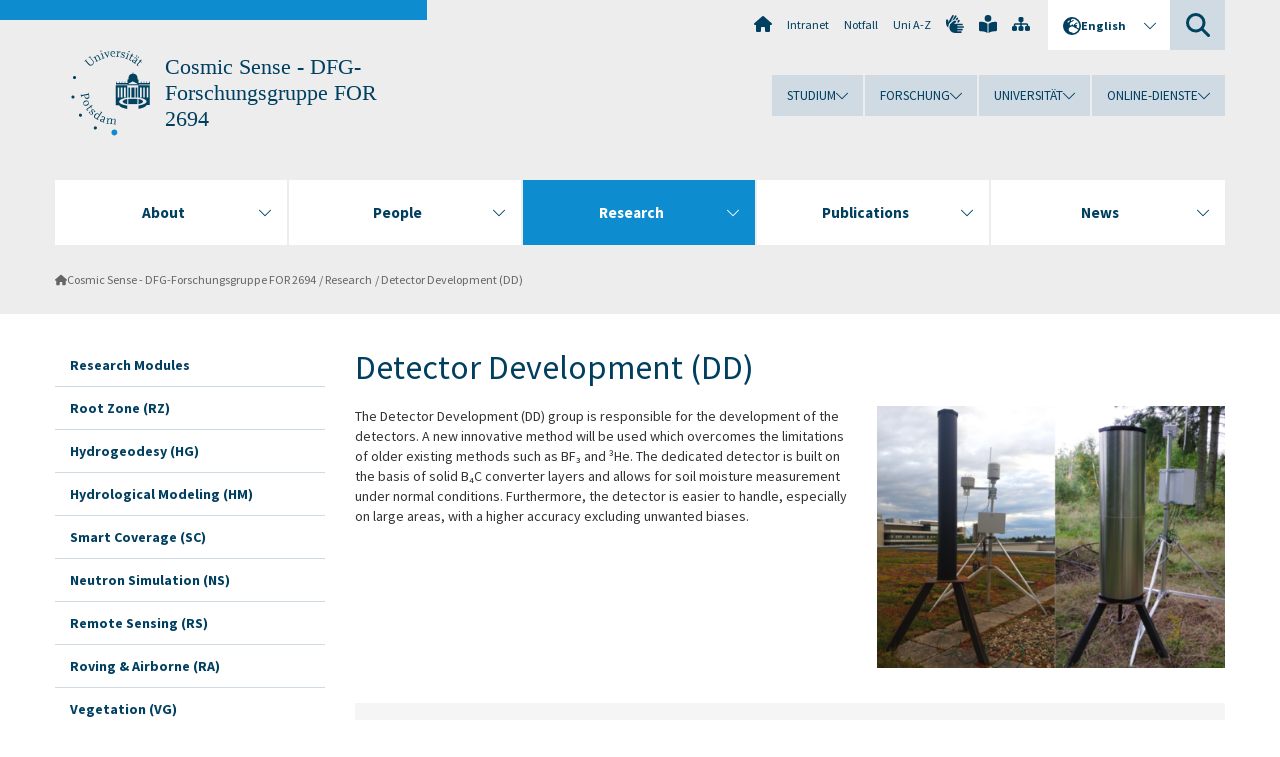

--- FILE ---
content_type: text/html; charset=utf-8
request_url: https://www.uni-potsdam.de/en/cosmicsense/research/detector-development-dd
body_size: 8701
content:
<!DOCTYPE html><html dir="ltr" lang="en-GB"><head><meta charset="utf-8"><!-- Produced by queonext https://queonext.de/ This website is powered by TYPO3 - inspiring people to share! TYPO3 is a free open source Content Management Framework initially created by Kasper Skaarhoj and licensed under GNU/GPL. TYPO3 is copyright 1998-2026 of Kasper Skaarhoj. Extensions are copyright of their respective owners. Information and contribution at https://typo3.org/ --><meta name="generator" content="TYPO3 CMS"/><meta name="viewport" content="width=device-width, initial-scale=1"/><meta name="author" content="Lisa Angermann"/><meta property="og:title" content="Detector Development (DD)"/><meta name="twitter:card" content="summary"/><link rel="stylesheet" href="/typo3conf/ext/up_template/Resources/Public/StyleSheets/print.css?1768388773" media="print"><link rel="stylesheet" href="/typo3conf/ext/up_template/Resources/Public/StyleSheets/app.css?1768388773" media="screen"><link rel="stylesheet" href="/typo3conf/ext/up_template/Resources/Public/Fonts/fontawesome/css/all.min.css?1768388771" media="screen"><link href="/typo3temp/assets/compressed/parvus-min.css.gzip?1768603427" rel="stylesheet" ><script src="/typo3conf/ext/up_template/Resources/Public/JavaScript/Vendor/jquery/jquery-3.6.0.min.js?1768388773"></script><script src="/typo3conf/ext/up_template/Resources/Public/JavaScript/Vendor/jquery/jquery-ui-1.12.1.custom.min.js?1768388773"></script><script src="/typo3conf/ext/up_template/Resources/Public/JavaScript/Vendor/modernizr/modernizr.custom.js?1768388773"></script><link rel="icon" type="image/png" href="/typo3conf/ext/up_template/Resources/Public/Icons/BrowserIcons/favicon-96x96.png" sizes="96x96"/><link rel="icon" type="image/svg+xml" href="/typo3conf/ext/up_template/Resources/Public/Icons/BrowserIcons/favicon.svg"/><link rel="shortcut icon" href="/typo3conf/ext/up_template/Resources/Public/Icons/BrowserIcons/favicon.ico"/><link rel="apple-touch-icon" sizes="180x180" href="/typo3conf/ext/up_template/Resources/Public/Icons/BrowserIcons/apple-touch-icon.png"/><link rel="manifest" href="/typo3conf/ext/up_template/Resources/Public/Icons/BrowserIcons/site.webmanifest"/><title> Detector Development (DD) - Research - Cosmic Sense - DFG-Forschungsgruppe FOR 2694 - Universität Potsdam</title><link rel="canonical" href="https://www.uni-potsdam.de/en/cosmicsense/research/detector-development-dd"/><link rel="alternate" hreflang="en-GB" href="https://www.uni-potsdam.de/en/cosmicsense/research/detector-development-dd"/><link rel="alternate" hreflang="de-DE" href="https://www.uni-potsdam.de/de/cosmicsense/research/detektorentwicklung-dd"/><link rel="alternate" hreflang="x-default" href="https://www.uni-potsdam.de/en/cosmicsense/research/detector-development-dd"/></head><body class="up-section-math"><noscript><div id="up_nojs"><div class="row"><div class="twentyfour columns"><p> JavaScript is not activated in your browser. <span class="up-nojs-hint"> Please activate JavaScript </span> to use the whole functionality of this website! </p></div></div></div></noscript><a href="#up_content" class="up-skip-link">Skip to main content</a><div id="up_overlay_for_search"></div><div id="up_overlay_for_navs"></div><nav id="up_mobilenav_wrapper_small" class="show-for-small" aria-label="Main"><div class="row collapse"><div class="twentyfour columns"><div id="up_mobilenav_small"><ul class="up-mobilenav-level-1"><li id="up_mobilenav_mainnav_item" class="up-mobilenav-target-mainnav"><button class="up-mobilenav-button" aria-expanded="false" aria-controls="up_mainnav_small"><span class="visually-hidden">Main menu</span><span class="up-icon"></span></button></li><li id="up_mobilenav_searchbox_item" class="up-mobilenav-target-searchbox"><button class="up-mobilenav-button" aria-expanded="false" aria-controls="up_searchboxnav_small"><span class="visually-hidden">Search</span><span class="up-icon"></span></button></li><li id="up_mobilenav_langnav_item" class="up-mobilenav-target-langnav"><button class="up-mobilenav-button" aria-expanded="false" aria-controls="up_langnav_small"><span class="visually-hidden">Languages</span><span class="up-icon"></span></button></li><li id="up_mobilenav_globalnav_item" class="up-mobilenav-target-globalnav"><button class="up-mobilenav-button" aria-expanded="false" aria-controls="up_globalnav_small"><span class="visually-hidden">Global menu</span><span class="up-icon"></span></button></li></ul></div></div></div></nav><div id="up_mobilesubnav_wrapper_small" class="show-for-small"><div id="up_mainnav_small" class="up-mobilenav-level-2"><ul class="up-mobilesubnav-level-1"><li class=""><button class="up-mobilesubnav-button" aria-expanded="false"><span class="up-mobilesubnav-level-1-title">About</span><span class="up-mobilesubnav-arrow up-icon"></span></button><ul class="up-mobilesubnav-level-2"><li class=""><a href="/en/cosmicsense/about/overview"> Overview </a></li><li class=""><a href="/en/cosmicsense/about/field-sites"> Field sites </a></li><li class=""><a href="/en/cosmicsense/about/participating-institutions"> Participating Institutions </a></li><li class=" last"><a href="/en/cosmicsense/about/contact"> Contact </a></li></ul></li><li class=""><button class="up-mobilesubnav-button" aria-expanded="false"><span class="up-mobilesubnav-level-1-title">People</span><span class="up-mobilesubnav-arrow up-icon"></span></button><ul class="up-mobilesubnav-level-2"><li class=""><a href="/en/cosmicsense/people/team"> Cosmic Sense Team </a></li><li class=""><a href="/en/cosmicsense/people/principal-investigators/sascha-oswald"> Principal Investigators </a></li><li class=""><a href="/en/cosmicsense/people/partners"> Partners </a></li><li class=" last"><a href="/en/cosmicsense/people/phase-i"> Phase I </a></li></ul></li><li class=" act"><button class="up-mobilesubnav-button" aria-expanded="false"><span class="up-mobilesubnav-level-1-title">Research</span><span class="up-mobilesubnav-arrow up-icon"></span></button><ul class="up-mobilesubnav-level-2"><li class=""><a href="/en/cosmicsense/research/modules"> Research Modules </a></li><li class=""><a href="/en/cosmicsense/research/root-zone"> Root Zone (RZ) </a></li><li class=""><a href="/en/cosmicsense/research/hydrogeodesy-hg"> Hydrogeodesy (HG) </a></li><li class=""><a href="/en/cosmicsense/research/hydrological-modeling-hm"> Hydrological Modeling (HM) </a></li><li class=""><a href="/en/cosmicsense/research/smart-coverage"> Smart Coverage (SC) </a></li><li class=""><a href="/en/cosmicsense/research/neutron-simulation-ns"> Neutron Simulation (NS) </a></li><li class=""><a href="/en/cosmicsense/research/remote-sensing-rs"> Remote Sensing (RS) </a></li><li class=""><a href="/en/cosmicsense/research/roving-airborne"> Roving &amp; Airborne (RA) </a></li><li class=""><a href="/en/cosmicsense/research/vegetation-vg"> Vegetation (VG) </a></li><li class=""><a href="/en/cosmicsense/research/detector-development-dd"> Detector Development (DD) </a></li><li class=""><a href="/en/cosmicsense/research/snow-dynamics"> Snow Dynamics (SD) </a></li><li class=" last"><a href="/en/cosmicsense/research/central-z"> Central (Z) </a></li></ul></li><li class=""><button class="up-mobilesubnav-button" aria-expanded="false"><span class="up-mobilesubnav-level-1-title">Publications</span><span class="up-mobilesubnav-arrow up-icon"></span></button><ul class="up-mobilesubnav-level-2"><li class=""><a href="/en/cosmicsense/publications/scientific-articles"> Scientific Articles </a></li><li class=""><a href="/en/cosmicsense/publications/previous-articles"> Previous Articles </a></li><li class=" last"><a href="/en/cosmicsense/publications/further-information"> Information &amp; Press Releases </a></li></ul></li><li class=""><button class="up-mobilesubnav-button" aria-expanded="false"><span class="up-mobilesubnav-level-1-title">News</span><span class="up-mobilesubnav-arrow up-icon"></span></button><ul class="up-mobilesubnav-level-2"><li class=""><a href="/en/cosmicsense/news/conferences-meetings"> Activities </a></li><li class=" last"><a href="/en/cosmicsense/news/jobs"> Jobs </a></li></ul></li><li class="up-metanav-item"><a href="https://www.uni-potsdam.de/de/" title="Uni-Startseite" target="_top" class="up-icon up-icon--home"> Uni-Startseite </a></li><li class="up-metanav-item"><a href="https://z-wiki.uni-potsdam.de/x/1Yg0C" title="Intranet" target="_top"> Intranet </a></li><li class="up-metanav-item"><a href="https://www.uni-potsdam.de/de/notfall" title="Notfall" target="_top"> Notfall </a></li><li class="up-metanav-item"><a href="https://www.uni-potsdam.de/de/index-a-z" title="Uni A-Z" target="_top"> Uni A-Z </a></li><li class="up-metanav-item"><a href="https://www.uni-potsdam.de/de/gebaerdensprache/index" title="Gebärdensprache" target="_top" class="up-icon up-icon--sign-language"> Gebärdensprache </a></li><li class="up-metanav-item"><a href="https://www.uni-potsdam.de/de/leichte-sprache/index" title="Leichte Sprache" target="_top" class="up-icon up-icon--book-reader"> Leichte Sprache </a></li><li class="up-metanav-item"><a href="/en/cosmicsense/sitemap" title="Sitemap" class="up-icon up-icon--sitemap"> Sitemap </a></li><li class="close last"><button class="up-nav-close"><span class="up-nav-close-title up-icon"> Close </span></button></li></ul></div><div id="up_searchboxnav_small" class="up-mobilenav-level-2"><ul class="up-mobilesubnav-level-1"><li><div><div class="up-mobilesubnav-level-1-title"><form action="https://www.google.de/search" target="_blank"><input id="up_searchboxsmall_input" type="text" name="q" aria-label="Search" value="Search" onblur="if(this.value=='') this.value='Search';" onfocus="if(this.value=='Search') this.value='';"><button id="up_searchboxsmall_submit" class="up-icon" type="submit" name="submit" value=""/><input type="hidden" name="sitesearch" value="uni-potsdam.de"></form></div></div></li><li class="close last"><button class="up-nav-close"><span class="up-nav-close-title up-icon"> Close </span></button></li></ul></div><div id="up_langnav_small" class="up-mobilenav-level-2"><ul class="up-mobilesubnav-level-1"><li class="act not-existing"><div><span class="up-mobilesubnav-level-1-title"><a href="/en/cosmicsense/research/detector-development-dd">English</a></span></div></li><li><button class="up-mobilesubnav-button"><span class="up-mobilesubnav-level-1-title"><a href="/de/cosmicsense/research/detektorentwicklung-dd">Deutsch</a></span></button></li><li class="not-existing"><div><span class="up-mobilesubnav-level-1-title">Detector Development (DD)</span></div></li><li class="not-existing"><div><span class="up-mobilesubnav-level-1-title">Detector Development (DD)</span></div></li><li class="close last"><button class="up-nav-close"><span class="up-nav-close-title up-icon">Close</span></button></li></ul></div><div id="up_globalnav_small" class="up-mobilenav-level-2"><ul class="up-mobilesubnav-level-1"><li><button class="up-mobilesubnav-button" aria-expanded="false"><span class="up-mobilesubnav-level-1-title">Studium</span><span class="up-mobilesubnav-arrow up-icon"></span></button><ul class="up-mobilesubnav-level-2"><li><a href="https://www.uni-potsdam.de/de/studium/" target="_top">Studieren an der UP</a></li><li><a href="https://www.uni-potsdam.de/de/studium/studienangebot/uebersicht" target="_top">Studienangebot</a></li><li><a href="https://www.uni-potsdam.de/de/studium/zugang/uebersicht" target="_top">Bewerbung und Immatrikulation</a></li><li><a href="https://www.uni-potsdam.de/de/studium/konkret/uebersicht" target="_top">Studium konkret</a></li><li><a href="https://www.uni-potsdam.de/de/studium/beratung/uebersicht" target="_top">Beratungs- und Serviceeinrichtungen</a></li><li class="last"><a href="https://www.uni-potsdam.de/de/studium/termine/uebersicht" target="_top">Termine und Fristen</a></li></ul></li><li><button class="up-mobilesubnav-button" aria-expanded="false"><span class="up-mobilesubnav-level-1-title">Forschung</span><span class="up-mobilesubnav-arrow up-icon"></span></button><ul class="up-mobilesubnav-level-2"><li><a href="https://www.uni-potsdam.de/de/forschung/" target="_top">Forschen an der UP</a></li><li><a href="https://www.uni-potsdam.de/de/forschung/profile-programme-projekte/uebersicht" target="_top">Profile, Programme und Projekte</a></li><li><a href="https://www.uni-potsdam.de/de/forschung/forschungsfoerderung/uebersicht" target="_top">Forschungsförderung</a></li><li><a href="https://www.uni-potsdam.de/de/openscience/index" target="_top">Open Science</a></li><li><a href="https://www.uni-potsdam.de/de/forschungsdaten/index" target="_top">Forschungsdaten</a></li><li><a href="https://www.uni-potsdam.de/de/forschung/kooperationen-partnerschaften/uebersicht" target="_top">Kooperationen und Partnerschaften</a></li><li class="last"><a href="https://www.uni-potsdam.de/de/forschung/wissenschaftlicher-nachwuchs/uebersicht" target="_top">Wissenschaftlicher Nachwuchs</a></li></ul></li><li><button class="up-mobilesubnav-button" aria-expanded="false"><span class="up-mobilesubnav-level-1-title">Universität</span><span class="up-mobilesubnav-arrow up-icon"></span></button><ul class="up-mobilesubnav-level-2"><li><a href="https://www.uni-potsdam.de/de/up-entdecken/" target="_top">UP entdecken</a></li><li><a href="https://www.uni-potsdam.de/de/organisation/uebersicht" target="_top">Organisation</a></li><li><a href="https://www.uni-potsdam.de/de/wirtschaft-transfer-gesellschaft/" target="_top">Wirtschaft, Transfer und Gesellschaft</a></li><li><a href="https://www.uni-potsdam.de/de/international/" target="_top">Campus International</a></li><li><a href="https://www.uni-potsdam.de/de/foerderung/index" target="_top">Förderinstrumente</a></li><li class="last"><a href="https://www.uni-potsdam.de/de/arbeiten-an-der-up/" target="_top">Arbeiten an der UP</a></li></ul></li><li><button class="up-mobilesubnav-button" aria-expanded="false"><span class="up-mobilesubnav-level-1-title">Online-Dienste</span><span class="up-mobilesubnav-arrow up-icon"></span></button><ul class="up-mobilesubnav-level-2"><li><a href="https://accountup.uni-potsdam.de/" target="_top">Account.UP</a></li><li><a href="https://bi.uni-potsdam.de/jasperserver-pro/login.html" target="_top">BI.UP</a></li><li><a href="https://mailup.uni-potsdam.de" target="_top">Mail.UP (Webmailbox)</a></li><li><a href="https://puls.uni-potsdam.de/qisserver/rds?state=user&amp;type=0&amp;application=lsf" target="_top">PULS</a></li><li><a href="https://moodle2.uni-potsdam.de" target="_top">Moodle</a></li><li><a href="https://www.ub.uni-potsdam.de/de/" target="_top">Universitätsbibliothek</a></li><li><a href="https://pep.uni-potsdam.de" target="_top">Evaluationsportal (PEP)</a></li><li><a href="https://www.uni-potsdam.de/de/praxisportal/" target="_top">Praxisportal</a></li><li class="last"><a href="https://www.uni-potsdam.de/de/zim/" target="_top">ZIM – Zentrum für IT und Medien</a></li></ul></li><li class="close last"><button class="up-nav-close"><span class="up-nav-close-title up-icon">Close</span></button></li></ul></div></div><div id="up_header_wrapper"><div id="up_section_indicator_left" class="eight columns hide-for-small"></div><div id="up_header" class="row hide-for-small"><div class="twentyfour columns"><div class="row"><div class="eight columns mobile-four"><header id="up_section_indicator"><div id="up_page_title" class="up-logo"><div id="up_logo_indicator_wrapper"><div id="up_logo_indicator"><span>&nbsp;</span></div><div id="up_logo_image"><a href="https://www.uni-potsdam.de/de/" title="to the Uni-Homepage" target="_top"><img src="/typo3conf/ext/up_template/Resources/Public/Images/Frontend/logo_up_math.svg" alt="Logo Cosmic Sense - DFG-Forschungsgruppe FOR 2694"></a></div><div id="up_logo_title"><a href="/en/cosmicsense/" title="to the homepage of Cosmic Sense - DFG-Forschungsgruppe FOR 2694">Cosmic Sense - DFG-Forschungsgruppe FOR 2694</a></div><div id="up_logo_footer"></div></div></div></header></div><div class="sixteen columns"><div class="row"><nav class="twentyfour columns" aria-label="Meta"><div id="up_metanav"><ul class="inline-list left"><li><a href="https://www.uni-potsdam.de/de/" title="Uni-Startseite" target="_top" class="up-icon up-icon--home"></a></li><li><a href="https://z-wiki.uni-potsdam.de/x/1Yg0C" title="Intranet" target="_top"> Intranet </a></li><li><a href="https://www.uni-potsdam.de/de/notfall" title="Notfall" target="_top"> Notfall </a></li><li><a href="https://www.uni-potsdam.de/de/index-a-z" title="Uni A-Z" target="_top"> Uni A-Z </a></li><li><a href="https://www.uni-potsdam.de/de/gebaerdensprache/index" title="Gebärdensprache" target="_top" class="up-icon up-icon--sign-language"></a></li><li><a href="https://www.uni-potsdam.de/de/leichte-sprache/index" title="Leichte Sprache" target="_top" class="up-icon up-icon--book-reader"></a></li><li><a href="/en/cosmicsense/sitemap" title="Sitemap" class="up-icon up-icon--sitemap"></a></li></ul></div><div id="up_langnav" class="right"><ul class="up-langnav-level-1"><li><button id="up_langnav_button" aria-expanded="false" aria-controls="up_langnav_list"><span class="up-langnav-level-1-title up-icon">English</span><span class="up-langnav-arrow up-icon"></span></button><ul id="up_langnav_list" class="up-langnav-level-2"><li class="act"><a href="/en/cosmicsense/research/detector-development-dd">English</a></li><li><a href="/de/cosmicsense/research/detektorentwicklung-dd">Deutsch</a></li><li class="not-existing">&nbsp;</li><li class="not-existing">&nbsp;</li></ul></li></ul></div><div id="up_searchbox" class="right"><button id="up_searchbox_button" aria-expanded="false" aria-controls="up_searchbox_field"><span class="visually-hidden">Search</span><span class="up-searchbox-glass up-icon"></span></button><div id="up_searchbox_field" class="up-searchbox-field"><form action="https://www.google.de/search" target="_blank"><input id="up_searchbox_input" type="text" name="q" aria-label="Search on uni-potsdam.de" value="Search on uni-potsdam.de" onblur="if(this.value=='') this.value='Search on uni-potsdam.de';" onfocus="if(this.value=='Search on uni-potsdam.de') this.value='';"><button id="up_searchbox_submit" class="up-icon" type="submit" name="submit" value=""/><input type="hidden" name="sitesearch" value="uni-potsdam.de"></form></div></div></nav></div><div class="row"><nav class="twentyfour columns" aria-label="Global"><div id="up_globalnav" class=""><ul class="up-globalnav-level-1"><li><button class="up-globalnav-button" aria-expanded="false" aria-controls="up_globalnav_list_22"><span class="up-globalnav-level-1-title">Studium</span><span class="up-globalnav-arrow up-icon"></span></button><ul id="up_globalnav_list_22" class="up-globalnav-level-2"><li><a href="https://www.uni-potsdam.de/de/studium/" target="_top"> Studieren an der UP </a></li><li><a href="https://www.uni-potsdam.de/de/studium/studienangebot/uebersicht" target="_top"> Studienangebot </a></li><li><a href="https://www.uni-potsdam.de/de/studium/zugang/uebersicht" target="_top"> Bewerbung und Immatrikulation </a></li><li><a href="https://www.uni-potsdam.de/de/studium/konkret/uebersicht" target="_top"> Studium konkret </a></li><li><a href="https://www.uni-potsdam.de/de/studium/beratung/uebersicht" target="_top"> Beratungs- und Serviceeinrichtungen </a></li><li><a href="https://www.uni-potsdam.de/de/studium/termine/uebersicht" target="_top"> Termine und Fristen </a></li></ul></li><li><button class="up-globalnav-button" aria-expanded="false" aria-controls="up_globalnav_list_23"><span class="up-globalnav-level-1-title">Forschung</span><span class="up-globalnav-arrow up-icon"></span></button><ul id="up_globalnav_list_23" class="up-globalnav-level-2"><li><a href="https://www.uni-potsdam.de/de/forschung/" target="_top"> Forschen an der UP </a></li><li><a href="https://www.uni-potsdam.de/de/forschung/profile-programme-projekte/uebersicht" target="_top"> Profile, Programme und Projekte </a></li><li><a href="https://www.uni-potsdam.de/de/forschung/forschungsfoerderung/uebersicht" target="_top"> Forschungsförderung </a></li><li><a href="https://www.uni-potsdam.de/de/openscience/index" target="_top"> Open Science </a></li><li><a href="https://www.uni-potsdam.de/de/forschungsdaten/index" target="_top"> Forschungsdaten </a></li><li><a href="https://www.uni-potsdam.de/de/forschung/kooperationen-partnerschaften/uebersicht" target="_top"> Kooperationen und Partnerschaften </a></li><li><a href="https://www.uni-potsdam.de/de/forschung/wissenschaftlicher-nachwuchs/uebersicht" target="_top"> Wissenschaftlicher Nachwuchs </a></li></ul></li><li><button class="up-globalnav-button" aria-expanded="false" aria-controls="up_globalnav_list_24"><span class="up-globalnav-level-1-title">Universität</span><span class="up-globalnav-arrow up-icon"></span></button><ul id="up_globalnav_list_24" class="up-globalnav-level-2"><li><a href="https://www.uni-potsdam.de/de/up-entdecken/" target="_top"> UP entdecken </a></li><li><a href="https://www.uni-potsdam.de/de/organisation/uebersicht" target="_top"> Organisation </a></li><li><a href="https://www.uni-potsdam.de/de/wirtschaft-transfer-gesellschaft/" target="_top"> Wirtschaft, Transfer und Gesellschaft </a></li><li><a href="https://www.uni-potsdam.de/de/international/" target="_top"> Campus International </a></li><li><a href="https://www.uni-potsdam.de/de/foerderung/index" target="_top"> Förderinstrumente </a></li><li><a href="https://www.uni-potsdam.de/de/arbeiten-an-der-up/" target="_top"> Arbeiten an der UP </a></li></ul></li><li><button class="up-globalnav-button" aria-expanded="false" aria-controls="up_globalnav_list_25"><span class="up-globalnav-level-1-title">Online-Dienste</span><span class="up-globalnav-arrow up-icon"></span></button><ul id="up_globalnav_list_25" class="up-globalnav-level-2"><li><a href="https://accountup.uni-potsdam.de/" target="_top"> Account.UP </a></li><li><a href="https://bi.uni-potsdam.de/jasperserver-pro/login.html" target="_top"> BI.UP </a></li><li><a href="https://mailup.uni-potsdam.de" target="_top"> Mail.UP (Webmailbox) </a></li><li><a href="https://puls.uni-potsdam.de/qisserver/rds?state=user&amp;type=0&amp;application=lsf" target="_top"> PULS </a></li><li><a href="https://moodle2.uni-potsdam.de" target="_top"> Moodle </a></li><li><a href="https://www.ub.uni-potsdam.de/de/" target="_top"> Universitätsbibliothek </a></li><li><a href="https://pep.uni-potsdam.de" target="_top"> Evaluationsportal (PEP) </a></li><li><a href="https://www.uni-potsdam.de/de/praxisportal/" target="_top"> Praxisportal </a></li><li><a href="https://www.uni-potsdam.de/de/zim/" target="_top"> ZIM – Zentrum für IT und Medien </a></li></ul></li></ul></div></nav></div></div></div></div></div><header id="up_header_small" class="row show-for-small"><div class="columns mobile-four up-header-small-logo"><div id="up_logo_indicator_wrapper_small"><div id="up_logo_image_small"><a href="https://www.uni-potsdam.de/de/" title="to the Uni-Homepage" target="_top"><img src="/typo3conf/ext/up_template/Resources/Public/Images/Frontend/logo_up_math.svg" alt="Logo Cosmic Sense - DFG-Forschungsgruppe FOR 2694"></a></div><div id="up_logo_title_small"><a href="/en/cosmicsense/" title="to the homepage of Cosmic Sense - DFG-Forschungsgruppe FOR 2694">Cosmic Sense - DFG-Forschungsgruppe FOR 2694</a></div><div id="up_logo_footer_small"></div></div></div></header></div><nav id="up_mainnav_wrapper" class="hide-for-small" aria-label="Main"><div class="row"><div class="twentyfour columns"><div id="up_mainnav"><ul class="up-mainnav-level-1 up-smooth-box up-mainnav-width-5"><li class=""><button class="up-mainnav-button" aria-expanded="false" aria-controls="up_mainnav_list_99883"><span class="up-mainnav-level-1-title">About</span><span class="up-mainnav-arrow up-icon"></span></button><ul id="up_mainnav_list_99883" class="up-mainnav-level-2"><li class=""><a href="/en/cosmicsense/about/overview"> Overview </a></li><li class=""><a href="/en/cosmicsense/about/field-sites"> Field sites </a></li><li class=""><a href="/en/cosmicsense/about/participating-institutions"> Participating Institutions </a></li><li class=" last"><a href="/en/cosmicsense/about/contact"> Contact </a></li></ul></li><li class=""><button class="up-mainnav-button" aria-expanded="false" aria-controls="up_mainnav_list_99881"><span class="up-mainnav-level-1-title">People</span><span class="up-mainnav-arrow up-icon"></span></button><ul id="up_mainnav_list_99881" class="up-mainnav-level-2"><li class=""><a href="/en/cosmicsense/people/team"> Cosmic Sense Team </a></li><li class=""><a href="/en/cosmicsense/people/principal-investigators/sascha-oswald"> Principal Investigators </a></li><li class=""><a href="/en/cosmicsense/people/partners"> Partners </a></li><li class=" last"><a href="/en/cosmicsense/people/phase-i"> Phase I </a></li></ul></li><li class=" act"><button class="up-mainnav-button" aria-expanded="false" aria-controls="up_mainnav_list_101204"><span class="up-mainnav-level-1-title">Research</span><span class="up-mainnav-arrow up-icon"></span></button><ul id="up_mainnav_list_101204" class="up-mainnav-level-2"><li class=""><a href="/en/cosmicsense/research/modules"> Research Modules </a></li><li class=""><a href="/en/cosmicsense/research/root-zone"> Root Zone (RZ) </a></li><li class=""><a href="/en/cosmicsense/research/hydrogeodesy-hg"> Hydrogeodesy (HG) </a></li><li class=""><a href="/en/cosmicsense/research/hydrological-modeling-hm"> Hydrological Modeling (HM) </a></li><li class=""><a href="/en/cosmicsense/research/smart-coverage"> Smart Coverage (SC) </a></li><li class=""><a href="/en/cosmicsense/research/neutron-simulation-ns"> Neutron Simulation (NS) </a></li><li class=""><a href="/en/cosmicsense/research/remote-sensing-rs"> Remote Sensing (RS) </a></li><li class=""><a href="/en/cosmicsense/research/roving-airborne"> Roving &amp; Airborne (RA) </a></li><li class=""><a href="/en/cosmicsense/research/vegetation-vg"> Vegetation (VG) </a></li><li class=""><a href="/en/cosmicsense/research/detector-development-dd"> Detector Development (DD) </a></li><li class=""><a href="/en/cosmicsense/research/snow-dynamics"> Snow Dynamics (SD) </a></li><li class=" last"><a href="/en/cosmicsense/research/central-z"> Central (Z) </a></li></ul></li><li class=""><button class="up-mainnav-button" aria-expanded="false" aria-controls="up_mainnav_list_101225"><span class="up-mainnav-level-1-title">Publications</span><span class="up-mainnav-arrow up-icon"></span></button><ul id="up_mainnav_list_101225" class="up-mainnav-level-2"><li class=""><a href="/en/cosmicsense/publications/scientific-articles"> Scientific Articles </a></li><li class=""><a href="/en/cosmicsense/publications/previous-articles"> Previous Articles </a></li><li class=" last"><a href="/en/cosmicsense/publications/further-information"> Information &amp; Press Releases </a></li></ul></li><li class=" last"><button class="up-mainnav-button" aria-expanded="false" aria-controls="up_mainnav_list_101246"><span class="up-mainnav-level-1-title">News</span><span class="up-mainnav-arrow up-icon"></span></button><ul id="up_mainnav_list_101246" class="up-mainnav-level-2"><li class=""><a href="/en/cosmicsense/news/conferences-meetings"> Activities </a></li><li class=" last"><a href="/en/cosmicsense/news/jobs"> Jobs </a></li></ul></li></ul><button class="up-nav-close"><span class="up-nav-close-title up-icon"> Close </span></button></div></div></div></nav><nav id="up_breadcrumbs_wrapper" class="hide-for-small" aria-label="Breadcrumbs"><div class="row"><div class="twentyfour columns"><div id="up_breadcrumbs"><ul class="up-breadcrumbs"><li class=" first"><a href="/en/cosmicsense/" class="up-icon"> Cosmic Sense - DFG-Forschungsgruppe FOR 2694 </a></li><li class=""><a href="/en/cosmicsense/research/modules"> Research </a></li><li class="cur"><a href="/en/cosmicsense/research/detector-development-dd"> Detector Development (DD) </a></li></ul></div></div></div></nav><div id="up_content_wrapper" class="up-content-subpage-2-template"><div class="row show-for-small"><nav class="twentyfour columns" aria-label="Submenu"><div id="up_subpagenav_small" class="dl-menuwrapper"><button class="up-subpagenav-top-parent dl-trigger" aria-expanded="false">Research<div class="up-subpagenav-indicator up-icon"></div></button><ul class="up-subpagenav-list dl-menu"><li><div><a href="/en/cosmicsense/research/modules">Research Modules</a><span class="up-subpagenav-indicator up-icon"></span></div></li><li><div><a href="/en/cosmicsense/research/root-zone">Root Zone (RZ)</a><span class="up-subpagenav-indicator up-icon"></span></div></li><li><div><a href="/en/cosmicsense/research/hydrogeodesy-hg">Hydrogeodesy (HG)</a><span class="up-subpagenav-indicator up-icon"></span></div></li><li><div><a href="/en/cosmicsense/research/hydrological-modeling-hm">Hydrological Modeling (HM)</a><span class="up-subpagenav-indicator up-icon"></span></div></li><li><div><a href="/en/cosmicsense/research/smart-coverage">Smart Coverage (SC)</a><span class="up-subpagenav-indicator up-icon"></span></div></li><li><div><a href="/en/cosmicsense/research/neutron-simulation-ns">Neutron Simulation (NS)</a><span class="up-subpagenav-indicator up-icon"></span></div></li><li><div><a href="/en/cosmicsense/research/remote-sensing-rs">Remote Sensing (RS)</a><span class="up-subpagenav-indicator up-icon"></span></div></li><li><div><a href="/en/cosmicsense/research/roving-airborne">Roving &amp; Airborne (RA)</a><span class="up-subpagenav-indicator up-icon"></span></div></li><li><div><a href="/en/cosmicsense/research/vegetation-vg">Vegetation (VG)</a><span class="up-subpagenav-indicator up-icon"></span></div></li><li class="cur"><div><a href="/en/cosmicsense/research/detector-development-dd">Detector Development (DD)</a><span class="up-subpagenav-indicator up-icon"></span></div></li><li><div><a href="/en/cosmicsense/research/snow-dynamics">Snow Dynamics (SD)</a><span class="up-subpagenav-indicator up-icon"></span></div></li><li><div><a href="/en/cosmicsense/research/central-z">Central (Z)</a><span class="up-subpagenav-indicator up-icon"></span></div></li><li class="last close"><button class="up-nav-close dl-trigger"><span class="up-nav-close-title up-icon">Close</span></button></li></ul></div></nav></div><div class="row"><nav class="six columns hide-for-small" aria-label="Submenu"><div id="up_subpagenav"><ul class="up-subpagenav-level-1"><li class="up-subpagenav-entry"><div><a href="/en/cosmicsense/research/modules"> Research Modules </a></div></li><li class="up-subpagenav-entry"><div><a href="/en/cosmicsense/research/root-zone"> Root Zone (RZ) </a></div></li><li class="up-subpagenav-entry"><div><a href="/en/cosmicsense/research/hydrogeodesy-hg"> Hydrogeodesy (HG) </a></div></li><li class="up-subpagenav-entry"><div><a href="/en/cosmicsense/research/hydrological-modeling-hm"> Hydrological Modeling (HM) </a></div></li><li class="up-subpagenav-entry"><div><a href="/en/cosmicsense/research/smart-coverage"> Smart Coverage (SC) </a></div></li><li class="up-subpagenav-entry"><div><a href="/en/cosmicsense/research/neutron-simulation-ns"> Neutron Simulation (NS) </a></div></li><li class="up-subpagenav-entry"><div><a href="/en/cosmicsense/research/remote-sensing-rs"> Remote Sensing (RS) </a></div></li><li class="up-subpagenav-entry"><div><a href="/en/cosmicsense/research/roving-airborne"> Roving &amp; Airborne (RA) </a></div></li><li class="up-subpagenav-entry"><div><a href="/en/cosmicsense/research/vegetation-vg"> Vegetation (VG) </a></div></li><li class="up-subpagenav-entry act cur"><div><a href="/en/cosmicsense/research/detector-development-dd"> Detector Development (DD) </a></div></li><li class="up-subpagenav-entry"><div><a href="/en/cosmicsense/research/snow-dynamics"> Snow Dynamics (SD) </a></div></li><li class="up-subpagenav-entry last"><div><a href="/en/cosmicsense/research/central-z"> Central (Z) </a></div></li></ul></div></nav><div class="eighteen columns"><main id="up_content"><div id="c455095" class="type-header layout-0 frame-default"><header><h1 class=""> Detector Development (DD) </h1></header></div><div id="c455098" class="type-upcontents_textbild layout-0 frame-default"><div class="up-content-textpic-container"><div class="up-content-textpic"><div class="up-content-textpic-image-wrap hide-for-small right up-content-textpic-image-landscape"><div class="up-content-textpic-image"><a href="/fileadmin/projects/cosmicsense/ResearchModules/DD_newCRNSdetectors.png" title="" class="lightbox" data-caption="" data-group="group-455098-2" data-original="/fileadmin/projects/cosmicsense/ResearchModules/DD_newCRNSdetectors.png"><img src="/fileadmin/_processed_/2/8/csm_DD_newCRNSdetectors_3a6ce8fb83.png" width="430" height="323" alt=""/></a></div><div class="up-content-textpic-image-caption-wrap up-has-no-caption"></div></div><div class="up-content-textpic-text"><p>The Detector Development (DD) group is responsible for the development of the detectors. A new innovative method will be used which overcomes the limitations of older existing methods such as BF₃ and ³He. The dedicated detector is built on the basis of solid B₄C converter layers and allows for soil moisture measurement under normal conditions. Furthermore, the detector is easier to handle, especially on large areas, with a higher accuracy excluding unwanted biases.</p></div><div class="up-content-textpic-image-wrap show-for-small"><div class="up-content-textpic-image"><a href="/fileadmin/projects/cosmicsense/ResearchModules/DD_newCRNSdetectors.png" title="" class="lightbox" data-caption="" data-group="group-455098-4" data-original="/fileadmin/projects/cosmicsense/ResearchModules/DD_newCRNSdetectors.png"><img src="/fileadmin/_processed_/2/8/csm_DD_newCRNSdetectors_3a6ce8fb83.png" width="430" height="323" alt=""/></a></div><div class="up-content-textpic-image-caption-wrap up-has-no-caption"></div></div><div class="up-clear"></div></div></div></div><div id="c584728" class="type-upce_linkcard layout-11 frame-default"><header class="upce-linkcard__header"><h2 class=""> Principal Investigators </h2></header><ul class="upce-linkcard__body"><li class="upce-linkcard__item"><span class="up-icon up-icon--page"></span><div class="upce-linkcard__text"><div class="upce-linkcard__link"><a href="/en/cosmicsense/people/principal-investigators/ulrich-schmidt">Ulrich Schmidt</a></div></div></li></ul></div><div id="c585070" class="type-upcontents_galerie layout-0 frame-default"><div class="row"><div class="twentyfour columns"><div class="up-gallery row collapse"><ul class="up-gallery-images block-grid six-up"><li><a href="/fileadmin/projects/cosmicsense/ResearchModules/DD_boronfoil.png" class="lightbox" title="" data-caption="Copper foil with a sputtered layer of boron carbide. | Photo: Cosmic Sense consortium" data-group="group-585070" data-original="/fileadmin/projects/cosmicsense/ResearchModules/DD_boronfoil.png"><img src="/fileadmin/_processed_/5/2/csm_DD_boronfoil_0905253f91.png" width="134" height="134" alt="Picture copper foil with a sputtered layer of boron carbide | foto: Cosmic Sense consortium"/></a></li><li><a href="/fileadmin/projects/cosmicsense/ResearchModules/DD_CRNS_for_mobile_application.png" class="lightbox" title="" data-caption="Setup of a large-area boron-lined detector arrangement for mobile measurements. | Photo: Cosmic Sense consortium" data-group="group-585070" data-original="/fileadmin/projects/cosmicsense/ResearchModules/DD_CRNS_for_mobile_application.png"><img src="/fileadmin/_processed_/2/5/csm_DD_CRNS_for_mobile_application_551e671f07.png" width="134" height="134" alt="Picture of the setup of a large-area boron-lined detector arrangement for mobile measurements. Six base units are shown, assembled in two rows with two units each and two units on top of the back row. | foto: Cosmic Sense consortium"/></a></li><li><a href="/fileadmin/projects/cosmicsense/Sensor_1typo3.jpg" class="lightbox" title="" data-caption="The interior of a CRNS detector | Photo: Cosmic Sense consortium" data-group="group-585070" data-original="/fileadmin/projects/cosmicsense/Sensor_1typo3.jpg"><img src="/fileadmin/_processed_/5/1/csm_Sensor_1typo3_fc3770db89.jpg" width="134" height="134" alt="Foto of the interior of a CRNS detector | Foto: Cosmic Sense consortium"/></a></li><li><a href="/fileadmin/projects/cosmicsense/ResearchModules/DD_CRNSdetector1.png" class="lightbox" title="" data-caption="First detector prototype operated at the Wüstebach site | Photo: Cosmic Sense consortium" data-group="group-585070" data-original="/fileadmin/projects/cosmicsense/ResearchModules/DD_CRNSdetector1.png"><img src="/fileadmin/_processed_/0/f/csm_DD_CRNSdetector1_266bc3cc84.png" width="134" height="134" alt="Picture of the first detector prototype operated on grass land at the Wüstebach site | foto: Cosmic Sense consortium"/></a></li><li><a href="/fileadmin/projects/cosmicsense/ResearchModules/DD_CRNSdetector2-2.png" class="lightbox" title="" data-caption="Single-tube prototype with telemetry on the rooftop of the institute in Heidelberg | Photo: Cosmic Sense consortium" data-group="group-585070" data-original="/fileadmin/projects/cosmicsense/ResearchModules/DD_CRNSdetector2-2.png"><img src="/fileadmin/_processed_/1/5/csm_DD_CRNSdetector2-2_950801d2bd.png" width="134" height="134" alt="Picture of a single-tube prototype with telemetry on the rooftop of the institute in Heidelberg | foto: Cosmic Sense consortium"/></a></li><li><a href="/fileadmin/projects/cosmicsense/ResearchModules/DD_CRNSdetector3.png" class="lightbox" title="" data-caption="Multi-tube prototype with gadolinium shielding at the second joint field campaign | Photo: Cosmic Sense consortium" data-group="group-585070" data-original="/fileadmin/projects/cosmicsense/ResearchModules/DD_CRNSdetector3.png"><img src="/fileadmin/_processed_/1/8/csm_DD_CRNSdetector3_7172580b4b.png" width="134" height="134" alt="Multi-tube prototype with gadolinium shielding at the second joint field campaign | foto: Cosmic Sense consortium"/></a></li></ul></div></div></div></div></main></div></div></div><div id="up_content_footer_divider" class="hide-for-small row"></div><footer aria-label="Section footer"><div id="up_update_footer_wrapper"><div id="up_update_footer" class="row"><div class="up-update-footer-box"><p>Last changed:&nbsp;18.01.2022,&nbsp;<a href="/en/cosmicsense/research/detector-development-dd" class="up-icon" data-mailto-token="nbjmup+mjtb/bohfsnboo/2Avoj.qputebn/ef" data-mailto-vector="1">Lisa Angermann</a></p></div></div></div><div id="up_oe_footer_wrapper"><div id="up_oe_footer" class="row up-smooth-box"><div class="six columns up-oe-footer-box up-oe-footer-box-first"><div class="up-oe-footer-box-header"><h2>Social Media</h2><div class="up-oe-footer-box-arrow up-icon"></div></div><div class="up-oe-footer-box-content"><ul class="up-social"><li><a href="https://bsky.app/profile/unipotsdam.bsky.social" title="Connect with us on Bluesky" class="up-icon--bluesky" target="_top" > Bluesky </a></li><li><a href="https://www.facebook.com/unipotsdam" title="Connect with us on Facebook" class="up-icon--facebook" target="_top" > Facebook </a></li><li><a href="https://www.instagram.com/unipotsdam/" title="Follow us on Instagram" class="up-icon--instagram" target="_top" > Instagram </a></li><li><a href="https://www.linkedin.com/edu/school?id=11980&amp;trk=hp-feed-school-name" title="Visit our LinkedIn page" class="up-icon--linkedin" target="_top" > LinkedIn </a></li><li><a href="https://wisskomm.social/@unipotsdam" title="Follow us on Mastodon" class="up-icon--mastodon" target="_top" > Mastodon </a></li><li><a href="https://www.researchgate.net/institution/Universitaet_Potsdam" title="Visit our Research Gate page" class="up-icon--researchgate" target="_top" > Research Gate </a></li><li><a href="https://www.xing.com/pages/universitatpotsdam" title="Visit our XING page" class="up-icon--xing" target="_top" > XING </a></li><li><a href="https://www.youtube.com/user/PresseUniPotsdam" title="Subscribe to our YouTube channel" class="up-icon--youtube" target="_top" > YouTube </a></li></ul></div></div><div class="six columns up-oe-footer-box"><div class="up-oe-footer-box-header"><h2>Contact</h2><div class="up-oe-footer-box-arrow up-icon"></div></div><div class="up-oe-footer-box-content"><p>University of Potsdam<br> Am Neuen Palais 10<br> 14469 Potsdam</p><p>Tel.: +49 331 977-2675<br> Fax: +49 331 977-2068<br> E-Mail: <a href="#" data-mailto-token="nbjmup+Tbtdib/ptxbmeAvoj.qputebn/ef" data-mailto-vector="1">Sascha.oswald<span class="email-at">u</span>uni-potsdam<span class="email-dot">p</span>de</a></p></div><div class="up-oe-footer-box-content"><p><a href="/en/cosmicsense/impressum" title="University of Potsdam - Cosmic Sense - DFG-Forschungsgruppe FOR 2694 - Imprint">Imprint</a><br><a href="https://www.uni-potsdam.de/en/data-protection-declaration" title="University of Potsdam - Data Protection Declaration" target="_top">Data Protection Declaration</a><br><a href="https://www.uni-potsdam.de/en/accessibility" title="University of Potsdam - Accessibility" target="_top" class="up-internal-link">Accessibility</a></p></div></div><div class="twelve columns up-oe-footer-box up-oe-footer-box-last"><div class="up-oe-footer-box-header map"><h2> Route </h2><div class="up-oe-footer-box-arrow up-icon"></div></div><div class="up-oe-footer-box-content"><div class="up-oe-footer-osm"><div class="up-oe-footer-osm-iframe"><div id="osm_location"></div><a class="up-oe-footer-osm-link" href="https://www.openstreetmap.org/?mlat=52.407596&amp;mlon=12.977776#map=17/52.407596/12.977776" target="_blank"> show big map </a></div></div></div></div></div><div class="row up-footer-closer"></div></div></footer><nav id="up_global_footer_wrapper" aria-label="Global footer"><div id="up_global_footer" class="row up-smooth-box layout-13"><div class="six columns up-global-footer-box up-global-footer-box-first"><div class="up-global-footer-box-header"><h2>Certificates</h2><div class="up-global-footer-box-arrow up-icon"></div></div><div class="up-global-footer-box-content"><ul class="up-content-list"><li><a href="https://www.klischee-frei.de/de/index.php" title="Fachportal Klischeefreie Studien- und Berufswahl" target="_top">Bundesinitiative Klischeefrei</a></li><li><a href="https://www.hrk.de/positionen/beschluss/detail/nationaler-kodex-fuer-das-auslaenderstudium-an-deutschen-hochschulen/" title="Nationaler Kodex für das Ausländerstudium an deutschen Hochschulen" target="_top">Code of Conduct</a></li><li><a href="https://www.stifterverband.org/charta-guter-lehre" title="Wettbewerb „Exzellente Lehre”" target="_top">Exzellente Lehre</a></li><li><a href="https://www.hrk.de/audit/startseite/" title="Audit „Internationalisierung der Hochschulen” (HRK)" target="_top">HRK-Audit</a>&nbsp;&amp;&nbsp;<a href="https://www.hrk.de/audit/re-audit/" title="Informationen zum Re-Audit auf den Webseiten der HRK" target="_top">HRK-Re-Audit</a></li><li><a href="https://www.uni-potsdam.de/de/arbeiten-an-der-up/personalentwicklung/human-resources-strategy-for-researchers" title="Human Resources Strategy for Researchers (HRS4R)" target="_top" class="up-internal-link">HRS4R</a></li><li><a href="https://www.uni-potsdam.de/de/zfq/hochschulstudien/systemakkreditierung" title="Qualitätssiegel der Systemakkreditierung" target="_top" class="up-internal-link">Systemakkreditierung</a></li><li><a href="https://www.total-e-quality.de/de/" title="Prädikat „Total E-Quality”" target="_top">Total E-Quality</a></li></ul></div></div><div class="six columns up-global-footer-box"><div class="up-global-footer-box-header"><h2>Memberships</h2><div class="up-global-footer-box-arrow up-icon"></div></div><div class="up-global-footer-box-content"><ul class="up-content-list"><li><a href="https://studieren-in-brandenburg.de/" title="Netzwerk Studienorientierung Brandenburg" target="_top" class="up-internal-link">Netzwerk Studienorientierung Brandenburg</a></li><li><a href="https://www.scholarsatrisk.org/" title="Scholars at Risk Network" target="_top">Scholars at Risk</a></li><li><a href="https://eua.eu/" title="European University Association" target="_top" class="up-internal-link">EUA </a></li><li><a href="https://www.uni-potsdam.de/de/educ" title="European Digital UniverCity" target="_top" class="up-internal-link">EDUC</a></li><li><a href="https://www.yerun.eu/" title="Young European Research Universities" target="_top" class="up-internal-link">Yerun</a></li><li><a href="https://www.ua11plus.de/" title="German University Alliance (UA) 11+" target="_top" class="up-internal-link">UA11+</a></li></ul></div></div><div class="six columns up-global-footer-box"><div class="up-global-footer-box-header"><h2>Quick Links</h2><div class="up-global-footer-box-arrow up-icon"></div></div><div class="up-global-footer-box-content"><ul class="up-content-list"><li><a href="https://www.uni-potsdam.de/en/studium/dates-and-deadlines/overview.html" title="Dates and Deadlines" target="_top">Dates and Deadlines</a></li><li><a href="https://www.uni-potsdam.de/en/presse.html" title="Press and Public Relations Department" target="_top">Press</a></li><li><a href="https://www.uni-potsdam.de/en/verwaltung/division3/stellenausschreibungen" title="Jobs and Vacancies" target="_top" class="up-internal-link">Jobs and Vacancies</a></li><li><a href="https://unishop-potsdam.de/" title="UNIshop" target="_top" class="up-external-link">UNIshop</a></li><li><a href="https://www.uni-potsdam.de/en/studium/studying/coursecatalogs.html" title="Course Catalogue" target="_top">Course Catalogue</a></li><li><a href="https://www.uni-potsdam.de/en/adressen/" title="Central Addresses, Public Transportation, Driving Directions and Maps" target="_top">Addresses, Directions and Maps</a></li></ul></div></div><div class="six columns up-global-footer-box up-global-footer-box-last"><div class="up-global-footer-box-header"><h2>This Page</h2><div class="up-global-footer-box-arrow up-icon"></div></div><div class="up-global-footer-box-content"><ul class="up-content-list"><li><a href="javascript:window.print();" target="_self" title="Print this page"> Print</a></li><li class="hide-for-small"><a href="#" onclick="return add_favorite(this);" target="_blank" title="Bookmark this page"> Save as Bookmark</a></li><script> function add_favorite( a ) { title = document.title; url = document.location; try { /* Internet Explorer */ window.external.AddFavorite( url, title ); } catch (e) { try { /* Mozilla */ window.sidebar.addPanel( title, url, "" ); } catch (e) { /* Opera */ if( typeof( opera ) == "object" ) { a.rel = "sidebar"; a.title = title; a.url = url; return true; } else { /* Unknown */ alert('Press ' + (navigator.userAgent.toLowerCase().indexOf('mac') != - 1 ? 'Command/Cmd' : 'CTRL') + ' + D to bookmark this page.'); } } } return false; } </script></ul></div></div></div><div class="row show-for-print"><div class="twentyfour columns up-footer-url"><span>URL:</span><a href="https://www.uni-potsdam.de/en/cosmicsense/research/detector-development-dd" class="url">https://www.uni-potsdam.de/en/cosmicsense/research/detector-development-dd</a></div></div><div class="row up-footer-closer"></div></nav><script src="/typo3conf/ext/up_contents2/Resources/Public/JavaScript/accordion.min.js?1768388760"></script><script src="/typo3conf/ext/powermail/Resources/Public/JavaScript/Powermail/Form.min.js?1768389074" defer="defer"></script><script src="/typo3conf/ext/up_template/Resources/Public/JavaScript/Vendor/jquery-validation/jquery.validate.js?1768388773"></script><script src="/typo3conf/ext/up_template/Resources/Public/JavaScript/Vendor/jquery-datepicker-validation/jquery.ui.datepicker.validation.en.js?1768388773"></script><script src="/typo3conf/ext/up_template/Resources/Public/JavaScript/Vendor/jquery-validation/localization/messages_en.js?1768388773"></script><script src="/typo3conf/ext/up_template/Resources/Public/JavaScript/Vendor/jquery-validation/additional-methods_en.js?1768388773"></script><script src="/typo3conf/ext/up_template/Resources/Public/JavaScript/Vendor/foundation/app.js?1768388772"></script><script src="/typo3conf/ext/up_template/Resources/Public/JavaScript/up.min.js?1768388772"></script><script src="/typo3conf/ext/up_template/Resources/Public/JavaScript/up.navigation.min.js?1768388772"></script><script src="/typo3conf/ext/up_template/Resources/Public/JavaScript/Vendor/jquery/jquery.dlmenu.js?1768388773"></script><script src="/typo3conf/ext/up_template/Resources/Public/JavaScript/Vendor/openlayers/ol.js?1768388773"></script><script src="/typo3temp/assets/js/bb0e37bd4398eadb35b25fc7ba15bf00.js?1748273787"></script><script src="/typo3temp/assets/compressed/parvus.min-min.js.gzip?1768603427"></script><script src="/typo3temp/assets/compressed/parvus-i18n-en.min-min.js.gzip?1768603427"></script><script async="async" src="/typo3temp/assets/compressed/cfd16b174d7f7b046e20adbc2e0a1094-min.js.gzip?1768603427"></script></body></html>

--- FILE ---
content_type: image/svg+xml
request_url: https://www.uni-potsdam.de/typo3conf/ext/up_template/Resources/Public/Images/Frontend/logo_up_math.svg
body_size: 2957
content:
<?xml version="1.0" encoding="UTF-8"?>
<svg xmlns="http://www.w3.org/2000/svg" version="1.1" viewBox="0 0 160 170">
  <!-- Generator: Adobe Illustrator 29.3.1, SVG Export Plug-In . SVG Version: 2.1.0 Build 151)  -->
  <defs>
    <style>
      .st0 {
        fill: #0e8cd0;
      }

      .st1 {
        fill: #004260;
      }
    </style>
  </defs>
  <g id="Uni">
    <g>
      <path class="st1" d="M10,51.1c-1.7-.5-3.5.4-4,2-.5,1.7.4,3.5,2,4,1.7.5,3.5-.4,4-2,.5-1.7-.4-3.5-2-4Z"/>
      <path class="st1" d="M19.1,126.8c-1.4,1-1.7,3-.7,4.4,1,1.4,3,1.7,4.4.7,1.4-1,1.7-3,.7-4.4-1-1.4-3-1.7-4.4-.7Z"/>
      <path class="st1" d="M52.2,152c-1.6-.8-3.5-.2-4.3,1.4-.8,1.5-.2,3.5,1.4,4.3,1.6.8,3.5.2,4.3-1.4.8-1.6.2-3.5-1.4-4.3Z"/>
      <path class="st1" d="M88.8,160.8c-1.8,0-3.2,1.4-3.2,3.2s1.4,3.2,3.2,3.2,3.2-1.4,3.2-3.2-1.4-3.2-3.2-3.2Z"/>
      <path class="st1" d="M30.5,20.9l6.5,7.6c2.1,2.4,5.6,2.5,8.2.2.9-.8,1.6-1.8,2-2.8.8-2.1.4-4-1.2-6l-6-7.1,1.4-1.2-.6-.7-3.7,3.2.6.7,1.4-1.2,5.9,7c1.9,2.2,1.8,5-.4,6.8-2.1,1.8-4.6,1.4-6.5-.8l-6-7,1.4-1.2-.6-.7-4.4,3.8.6.7,1.4-1.2Z"/>
      <path class="st1" d="M48.8,13.7l4.1,7.8-1.6.9.4.8,4.9-2.6-.4-.8-1.6.9-3-5.6c.7-3.2,1.1-3.8,2-4.3.9-.5,1.9,0,2.5,1.1l3.3,6.3-1.6.9.4.8,4.9-2.6-.4-.8-1.6.9-3.5-6.5c-.9-1.7-2.4-2.2-4-1.3-1.4.7-2,1.8-2.6,4.5l-1.3-2.4-.4.2-2.7,2.5.3.6,1.9-1Z"/>
      <polygon class="st1" points="61 7.8 63 7.1 65.8 15.4 64.1 16 64.4 16.9 69.6 15.1 69.3 14.3 67.6 14.8 64.2 5 63.8 5.2 60.8 7.2 61 7.8"/>
      <path class="st1" d="M62.3,2.6c.7-.2,1-.9.8-1.6-.2-.7-.9-1-1.6-.8-.7.2-1,.9-.8,1.6.2.7.9,1,1.6.8Z"/>
      <polygon class="st1" points="69 4.7 75.3 14.1 75.8 14 77.6 2.9 78.6 2.7 78.4 1.8 74.7 2.6 74.9 3.5 76.5 3.2 75.3 10.8 71 4.3 72.6 3.9 72.5 3 67.8 4 68 4.9 69 4.7"/>
      <path class="st1" d="M85.6,12.7c.3,0,.5,0,.8,0,1.4,0,2.3-.4,4-1.5l-.5-.9c-1.3.9-2,1.2-3,1.2-.5,0-.9,0-1.4-.2-1.6-.6-2.7-2.4-2.8-4.8v-.3s2.8-.1,2.8-.1l4.9-.2v-.7c-.1-2.6-2-4.4-4.6-4.3,0,0-.1,0-.2,0-2.7.2-4.7,2.5-4.8,5.5v.5h0c.1,3.2,2.1,5.4,4.8,5.6ZM85.7,2.2c.1,0,.2,0,.3,0,1.4,0,2.4.9,2.5,2.4v.6s-2.8.1-2.8.1h-2.8c.1-1.7,1.2-2.9,2.8-3.1Z"/>
      <path class="st1" d="M98.1,12.1l-2.3-.2.7-6.5c1.5-1.5,2-1.9,2.4-1.8.3,0,.6.3,1,.8l1.6-1.6-.7-.7c-.1-.2-.4-.3-.7-.3-.9,0-1.6.4-3.5,2.4l.3-2.7h-.4s-3.6.5-3.6.5v.7c0,0,2,.2,2,.2l-.9,8.7-1.8-.2v.9c-.1,0,5.9.6,5.9.6v-.9Z"/>
      <path class="st1" d="M102.9,10.5l-1.1-.3-.8,3.4.9.2.2-.8c.5.8,1.5,1.4,2.8,1.7,2.1.5,3.9-.5,4.3-2.4.4-1.5-.2-2.5-2.3-4-2.6-1.9-2.7-2-2.5-3,.3-1,1.2-1.5,2.4-1.2,1.3.3,2.2,1.3,1.9,2.3,0,.2-.2.5-.3.7l1,.3,1.4-3.3-1-.2-.3.8c-.5-.7-1.3-1.2-2.3-1.4-2.2-.5-4,.4-4.4,2.2-.4,1.5.2,2.6,2.3,4,2.3,1.6,2.8,2.3,2.6,3.2-.2.9-1.4,1.4-2.7,1.1-1.5-.4-2.6-1.6-2.3-2.6v-.6Z"/>
      <path class="st1" d="M117.7,3.5c.7.3,1.4,0,1.7-.8.3-.7,0-1.4-.8-1.6-.7-.3-1.4,0-1.6.7-.3.7,0,1.4.7,1.6Z"/>
      <polygon class="st1" points="110.5 15 110.2 15.8 115.4 17.8 115.7 16.9 114 16.3 117.6 6.6 117.2 6.4 113.6 6 113.4 6.7 115.4 7.4 112.3 15.6 110.5 15"/>
      <path class="st1" d="M118.8,17c-.7,1.3-.3,2.5,1,3.1.8.4,1.4.4,3,0v-.8c-1,0-1.4,0-1.8-.2-.7-.4-.8-.8-.4-1.6l3.3-6.5,2.7,1.4.5-1-2.7-1.4,1.5-3.1-1.6-.8-1.5,3-2.1-.5-.3.6,1.9.9-3.4,6.8Z"/>
      <path class="st1" d="M137.6,14.1c.4-.6.3-1.3-.3-1.7-.5-.4-1.3-.2-1.7.3-.4.5-.3,1.3.3,1.7.6.4,1.3.2,1.7-.3Z"/>
      <path class="st1" d="M134.1,11.7c.4-.6.3-1.3-.3-1.7-.5-.4-1.3-.2-1.7.3-.4.5-.3,1.3.3,1.7.6.4,1.3.2,1.7-.3Z"/>
      <path class="st1" d="M131.5,20.1l-3.1-1.2-.9-.4c-1.1-.4-2.4,0-3.1,1-.9,1.4-.6,3,.8,4,.9.7,1.9.8,3.1.5.2,0,.3,0,.5-.1,0,0-.1.1-.1.2-.5.7-.4,1.4.2,1.9.1.1.5.3.8.4l1.6.5.4-.5-1.5-1.1,4.3-6.2c.9-1.3.3-3-1.4-4.2-1.8-1.3-3.8-1.3-4.6-.1,0,0,0,.1-.1.1,0,.1-.1.3-.1.5h.1s2,.7,2,.7l.7-1c.8.1,1.1.2,1.5.5.8.6,1,1.6.5,2.4l-1.6,2.3ZM129.5,23c-.4,0-.8,0-1.1,0-.8,0-1.3-.1-1.7-.4-.8-.6-1-1.5-.4-2.3l.7-1,1.5.6,2.5,1-1.5,2.1Z"/>
      <path class="st1" d="M139.3,21.5l-5,5.6c-1,1.1-.9,2.3.1,3.3.7.6,1.2.8,2.8.9v-.8c-.8-.2-1.1-.3-1.5-.7-.6-.5-.6-1,0-1.7l4.9-5.5,2.3,2,.7-.8-2.3-2,2.3-2.6-1.3-1.2-2.3,2.5-1.9-1-.4.5,1.6,1.4Z"/>
      <path class="st1" d="M23.5,93.3l-.4-2,13.8-2.7.5,2.6c.3,1.6-1,3.1-2.9,3.5-2.1.4-4.2-.9-4.6-3,0-.2,0-.3,0-.7l-.8.2c0,.6,0,.9.1,1.4.6,3,3.1,4.8,5.8,4.3,2.7-.5,4.2-2.8,3.6-5.6l-1.4-6.9-.9.2.3,1.8-14,2.8-.4-1.8-.9.2,1.2,5.9h.9Z"/>
      <path class="st1" d="M37.4,102.9c-.9-2-3.1-3.2-5.3-3-.7,0-1.5.2-2.2.5-2.9,1.3-4.3,4.6-3.1,7.3.9,2,3.1,3.2,5.3,3,.7,0,1.5-.2,2.2-.5,2.9-1.3,4.3-4.6,3.1-7.2ZM32.1,108.7c-2,.4-3.8-.1-4.4-1.5-.8-1.7.6-3.8,3.1-4.9.4-.2.9-.4,1.3-.4,2-.5,3.8,0,4.4,1.4.8,1.7-.6,3.8-3,4.9-.4.2-.9.4-1.3.5Z"/>
      <path class="st1" d="M34.9,119c-.4-.7-.4-1.1.4-1.6l6-4.2,1.7,2.5.9-.6-1.7-2.5,2.8-2-1-1.4-2.8,1.9-1.6-1.4-.5.4,1.2,1.8-6.2,4.3c-1.2.8-1.5,2-.7,3.2.5.7,1,1,2.6,1.5l.3-.7c-.9-.4-1.1-.6-1.4-1Z"/>
      <path class="st1" d="M47.3,122.9l.7.8,2.9-2-.7-.8-.7.5c0-.9-.5-1.7-1.2-2.4-1.6-1.6-3.5-1.8-4.9-.5-1.1,1.1-1.2,2.3-.2,4.6,1.1,2.6,1.2,3.4.5,4.1-.7.7-1.9.4-2.8-.5-1.1-1.1-1.3-2.7-.6-3.4l.5-.5-.8-.8-2.5,2.4.7.7.6-.6c0,.9.5,1.9,1.5,2.9,1.5,1.6,3.5,1.7,4.9.4,1.1-1.1,1.2-2.2.2-4.6-1.2-3-1.2-3.2-.5-3.9.7-.7,1.8-.6,2.7.3.9.9,1.1,2.3.4,2.9-.1.2-.4.3-.7.5Z"/>
      <path class="st1" d="M64.5,123.4l-.4-.3-3.4-1.2-.4.5,1.8,1.2-3.2,4.7c-.5-.9-.8-1.3-1.5-1.7-1-.7-2.2-1-3.4-.9-1.8,0-3.7,1-4.8,2.7-.7,1-1.1,2.1-1.1,3.1v.8c.1,1.3.7,2.5,1.8,3.2,1,.7,2,.8,3.8.5l-1,1.4.4.3.9.3,2.5.9.4-.6-1.8-1.2,9.3-13.8ZM54,135.1c-.3,0-.5,0-.6,0-1.1,0-1.5,0-2.1-.4-1.6-1.1-1.7-3.1-.2-5.4.8-1.2,1.8-1.9,2.9-2.2,1-.3,2,0,3,.5,1.2.8,1.3,1.5.5,2.8l-3.2,4.7c-.1,0-.2,0-.3,0Z"/>
      <path class="st1" d="M67.5,132.1c-1.2-.5-2.3-.5-3.1-.3-.6.2-1.1.6-1.4,1.2,0,.2-.1.4,0,.7h1.4c0,.1.8.2.8.2l.4-1.1c.8,0,1.1,0,1.6.2.9.4,1.3,1.3,1,2.2l-1,2.6-2.8-.4-1.5-.2c-1.2-.2-2.3.5-2.8,1.6-.6,1.5.1,3.1,1.7,3.7.9.3,1.6.4,2.6,0,.3-.1.7-.3,1.1-.5,0,.1,0,.2,0,.2-.3.8-.1,1.5.6,1.8.2,0,.5.1.9.1h1.7c0,.1.3-.5.3-.5l-1.8-.7,2.8-7c0-.2.1-.5.2-.7v-.4c0-1.1-1-2.1-2.5-2.7ZM66,141.1c-.6.2-1.1.4-1.5.4-.5,0-.9,0-1.3-.1-.9-.4-1.3-1.2-.9-2.2l.4-1.1,1.8.3,2.4.4-.9,2.4Z"/>
      <path class="st1" d="M91.3,139.8c.2-1.8-.8-3.1-2.6-3.3-1.5-.1-2.6.4-4.7,2.3,0-1.9-.9-2.9-2.6-3.1-1.5-.1-2.7.4-4.7,2.3l.3-2.7h-.4s-3.6.6-3.6.6v.7c0,0,2,.2,2,.2l-.8,8.7-1.8-.2v.9c0,0,5.4.5,5.4.5v-.9c.1,0-1.8-.2-1.8-.2l.6-6.3c2.4-2.2,3-2.6,4-2.5,1.1,0,1.6.9,1.5,2.2l-.7,7.1-1.8-.2v.9c0,0,5.4.5,5.4.5v-.9c0,0-1.7-.2-1.7-.2l.6-6.3,1.4-1.3c1.2-1,1.8-1.3,2.6-1.2,1.1,0,1.6.9,1.5,2.2l-.7,7.1-1.9-.2v.9c0,0,5.4.5,5.4.5v-.9c0,0-1.7-.2-1.7-.2l.7-7.4Z"/>
      <rect class="st1" x="116.9" y="74.1" width="3.2" height="19.9"/>
      <rect class="st1" x="116.6" y="96.7" width="18.2" height="10.5"/>
      <path class="st1" d="M103.2,69.5h-11.5v39.9h6.5c.6,1.6,2.4,3,4.9,4.3,1.9.9,4.2,1.7,6.8,2.3,1.4.3,3,.6,4.6.9v-6.7c-1.5-.2-3.1-.5-4.6-.8-2.5-.5-4.9-1.3-6.8-2.2-2.9-1.3-4.8-3-4.8-4.9,0-1.8,1.8-3.6,4.8-5,1.9-.9,4.1-1.6,6.8-2.2,1.4-.3,3-.6,4.6-.8v-24.6h-11.4ZM98.5,94.1h-3.2v-19.9h3.2v19.9ZM104.9,94.1h-3.2v-19.9h3.2v19.9ZM111.4,74.1v19.9h-3.2v-19.9h3.2Z"/>
      <rect class="st1" x="122.8" y="74.1" width="6.2" height="19.9"/>
      <rect class="st1" x="131.3" y="74.1" width="3.2" height="19.9"/>
      <path class="st1" d="M146,102.1c0-1.6-1.9-3-4.6-4-1.4-.5-3-1-4.6-1.3v10.6c1.7-.4,3.3-.8,4.6-1.3,2.9-1.1,4.6-2.5,4.6-4Z"/>
      <path class="st1" d="M141.4,94.9c2.7.6,4.9,1.4,6.8,2.2,3.1,1.4,4.8,3.2,4.8,5,0,1.9-2,3.6-4.8,4.9-1.9.9-4.3,1.6-6.8,2.2-1.5.3-3.1.6-4.6.8v6.7c1.6-.3,3.2-.5,4.6-.9,2.6-.6,4.9-1.4,6.8-2.3,2.6-1.2,4.3-2.7,4.9-4.3h6.5v-39.9h-22.9v24.6c1.6.2,3.2.5,4.6.8ZM153.3,74.1h3.2v19.9h-3.2v-19.9ZM146.5,74.1h3.2v19.9h-3.2v-19.9ZM140.1,74.1h3.2v19.9h-3.2v-19.9Z"/>
      <path class="st1" d="M159.3,61.7h0c-.4,0-.6.9-.6,2s0,1,.2,1.4h-4.8c.1-.4.2-.8.2-1.4,0-1.1-.3-1.9-.6-1.9s-.6.8-.6,1.9,0,1,.2,1.4h-4.9c0-.1,0-.2.1-.3,0-.3.1-.7.1-1.1s0-.8-.1-1.1c-.1-.5-.3-.8-.5-.8-.4,0-.6.8-.6,1.9s0,1,.2,1.4h-4.9c.1-.4.2-.8.2-1.4,0-1.1-.3-1.9-.6-1.9s-.4.3-.5.7c0,.3-.1.7-.1,1.2s0,.8.1,1.2c0,0,0,.1,0,.2h-4.7v-7h-1.6c-.2-.5-.5-1.4-.4-2.3.1-5.1-2.6-9.3-8.6-9.5.1-.3.2-.8.2-1.3,0-1.1-.3-1.9-.7-1.9s-.6.8-.6,1.9,0,1,.2,1.3c-6,.2-8.8,4.4-8.6,9.5,0,1-.3,1.9-.4,2.3h-1.6v7h-4.6c0,0,0-.1,0-.2,0-.3.1-.7.1-1.2s0-.9-.1-1.2c-.1-.4-.3-.7-.5-.7-.4,0-.6.9-.6,1.9s0,1,.2,1.4h-4.9c.1-.4.2-.9.2-1.4,0-1.1-.3-1.9-.6-1.9s-.4.3-.5.8c0,.3-.1.7-.1,1.1s0,.8.1,1.1c0,.1,0,.2,0,.3h-4.9c.1-.4.2-.9.2-1.4,0-1.1-.3-1.9-.6-1.9s-.6.9-.6,1.9,0,1,.2,1.4h-5c.1-.4.2-.9.2-1.4,0-1.1-.3-1.9-.6-1.9s-.6.9-.6,1.9,0,1,.2,1.4v2.7h22.9v1.8h22.3v-1.8h22.9v-2.7c.1-.3.2-.8.2-1.4,0-1.1-.3-1.9-.6-1.9ZM114.6,67.7l11.1-6,11.1,6h-22.1Z"/>
      <path class="st1" d="M105.4,102.1c0,1.5,1.7,2.9,4.6,4,1.3.5,2.9.9,4.6,1.3v-10.6c-1.6.3-3.2.8-4.6,1.3-2.7,1-4.6,2.4-4.6,4Z"/>
      <path class="st1" d="M6.9,90.1c-1.7-.5-3.5.4-4,2-.5,1.7.4,3.5,2,4,1.7.5,3.5-.4,4-2,.5-1.7-.4-3.5-2-4Z"/>
    </g>
  </g>
  <g id="Punkte">
    <path id="MathNat" class="st0" d="M89.7,169.8c3.2-.5,5.4-3.5,4.9-6.8-.5-3.2-3.5-5.4-6.8-4.9-3.2.5-5.4,3.5-4.9,6.8.5,3.2,3.5,5.4,6.7,4.9"/>
  </g>
</svg>